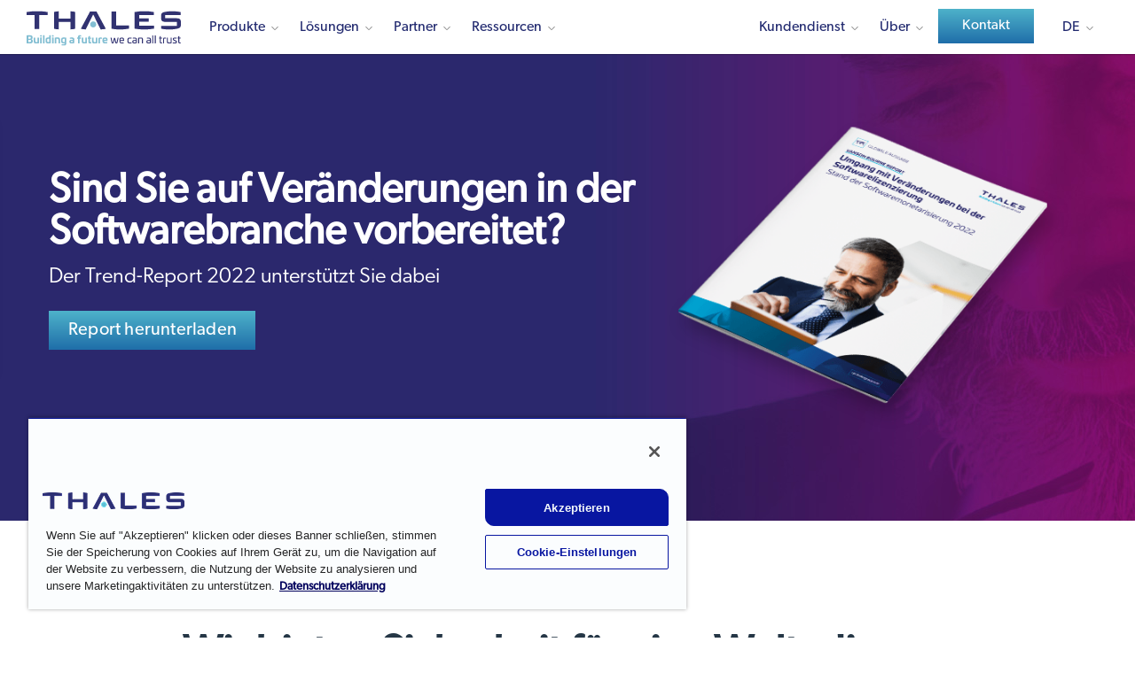

--- FILE ---
content_type: text/html; charset=UTF-8
request_url: https://cpl.thalesgroup.com/welanguage/block/28
body_size: 11141
content:
<!-- Header - German -->
<!-- 02-17-2025 GH -->
<!-- 12-16-2024 GH -->
<header class="fixed-top de">
<nav>
<style type="text/css">
.micro { font-size: 15px; margin: 0px 10px 5px; font-weight: 400; border-bottom: 1px solid #242a75; cursor: default;}
.right-part img {width: 265px;}
.btn-default::after {display: none;}
.subfix {margin-top:12px !important;}
.logo svg{width:100%;}
.fullwidth { width: 100% !important} 
.nolink {cursor: default;}
header nav .nav-wrap .main-nav > ul > li .sub-menu ul li .sub-menu-inner .left-part .detail-menu { max-height: unset;  height: 100% !important;}
header nav .nav-wrap .main-nav > ul > li.developers > a:after { background-image: none;}
header nav .nav-wrap .main-nav ul.right li.contact{ padding: 0px 0px 12px 0px; margin-top: -5px;}
header nav .nav-wrap .main-nav ul.right li.language-changer ul.language-dropdown{ top: 45px;}
header nav .nav-wrap .main-nav > ul.right li.search {margin: 0 0px 0 16px !important;}
@media (min-width: 1200px) {header .logo {margin-top:-3px;}}
@media (max-width: 1199px) and (min-width: 992px){header .logo {margin-top:0px;}}
@media (max-width: 991px) {ul.col-three, .col-seven { height: 100% !important;}}
@media (min-width: 992px) {ul.col-three { height: 480px;} .col-seven { min-height: 480px !important;} .solutions .col-seven { min-height: 600px !important;}}
@media only screen and (max-width : 991px) {
    body {padding-top: 61px;}
    .sectionheader {display:none;}
    .sub-menu {height: unset !important;}
    header nav .nav-wrap .main-nav ul.right li.contact {padding: 20px;}
}
</style>
<div class="container">
<div class="logo"><a href="/de"><img src="/sites/default/files/content/thales-logo-building-a-future-we-can-all-trust.svg" alt="Thales logo | Building a Future We Can All Trust" style="width:180px; height:40px;"></a></div>
<div class="secondary-nav">
<!-- <div class="search"><img alt="Search" src="/themes/thalesesecurity/templates/dist/images/search.svg" /></div> -->
<div class="hamburger">
<div>&nbsp;</div>

<div>&nbsp;</div>

<div>&nbsp;</div>
</div>
</div>

<div class="nav-wrap">
<div class="main-nav">
<ul class="left">
	<li class="inner-nav products"><a href="/de/products">Produkte</a>

	<div class="sub-menu fullwidth" style="height: 480px;">
	<ul class="col-three">
		<li><span>Produkte</span></li>
		<li class="overview"><a href="/de/products"><span>Produkte</span></a></li>
		<li class="has-menu inner-link"><a href="/de/data-protection"><span>Verschlüsselung</span></a>
		<div class="sub-menu-inner" style="left: 565px;">
		<div class="col-seven" style="width: 695px;">
		<ul class="left-part">
			<li class="sectionheader"><span>Verschlüsselung</span></li>
			<li class="overview"><a href="/de/data-protection"><span>Verschlüsselung</span></a></li>
			<li><a href="/de/encryption/data-discovery-and-classification">Data Discovery &amp; Classification</a></li>
			<li class="has-menu detail-link"><a href="/de/encryption"><span>Datenverschlüsselung</span></a>
			<div class="detail-menu" style="left: 305px; width: 390px;">
			<ul class="detail-list">
				<li class="sectionheader"><span>Datenverschlüsselung</span></li>
				<li class="overview"><a href="/de/encryption">Datenverschlüsselung</a></li>
				<li><a href="/de/encryption/data-security-platform">Data Security Platform</a></li>
				<li><a href="/de/encryption/transparent-encryption">Transparent Encryption</a></li>
				<li><a href="/de/encryption/ciphertrust-transparent-data-encryption-kubernetes">Verschlüsselung für Kubernetes</a></li>
				<li><a href="/de/encryption/ciphertrust-transparent-encryption-userspace">Verschlüsselung UserSpace</a></li>
				<li><a href="/de/encryption/application-data-protection">Application Data Protection</a></li>
				<li><a href="/de/encryption/tokenization">Tokenization</a></li>
				<li><a href="/de/encryption/ciphertrust-data-protection-gateway">Data Protection Gateway</a></li>
				<li><a href="/de/encryption/database-protection">Database Protection</a></li>
				<li><a href="/de/encryption/batch-data-transformation">Batch Data Transformation | Sichere statische Datenmaskierung</a></li>
				<li><a href="/de/encryption/intelligent-data-protection">Intelligenter Datenschutz</a></li>
				<li><a href="/de/encryption/selecting-right-encryption-approach">Wahl des richtigen Verschlüsselungsansatzes</a></li>
				<li><a href="/de/encryption/ciphertrust-ransomware-protection">Ransomware Protection</a></li>
			</ul>
			</div>
			</li>
			<li class="has-menu detail-link"><a href="/de/encryption/key-management"><span>Schlüsselverwaltung</span> </a>
			<div class="detail-menu" style="left: 305px; width: 390px;">
			<ul class="detail-list">
				<li class="sectionheader"><span>Schlüsselverwaltung</span></li>
				<li class="overview"><a href="/de/encryption/key-management">Schlüsselverwaltung</a></li>
				<li><a href="/de/encryption/ciphertrust-manager">CipherTrust Manager</a></li>
				<li><a href="/de/encryption/key-management/ciphertrust-cloud-key-manager">CipherTrust Cloud Key Manager</a></li>
				<li><a href="/de/encryption/key-management/cloud-key-management">Cloud Schlüsselverwaltung</a></li>
				<li><a href="/de/encryption/ciphertrust-platform-community-edition">CipherTrust-Plattform für DevOps</a></li>
			</ul>
			</div>
			</li>
			<li><a href="/de/encryption/ciphertrust-secrets-management">Secrets Management</a></li>
			<li class="has-menu detail-link"><a href="/de/encryption/hardware-security-modules"><span>Hardware-Sicherheitsmodule (HSMs)</span></a>
			<div class="detail-menu" style="left: 305px; width: 390px;">
			<ul class="detail-list">
				<li class="sectionheader"><span>Hardware-Sicherheitsmodule (HSMs)</span></li>
				<li class="overview"><a href="/de/encryption/hardware-security-modules">Hardware-Sicherheitsmodule (HSMs)</a></li>
				<li><a href="/de/encryption/hardware-security-modules/general-purpose-hsms">Allzweck-HSMs</a></li>
				<li><a href="/de/encryption/hardware-security-modules/payment-hsms">Zahlungs-HSMs</a></li>
				<li><a href="/de/encryption/data-protection-on-demand/services/luna-cloud-hsm-services">Cloud-HSM-Dienste</a></li>
			</ul>
			</div>
			</li>
			<li class="has-menu detail-link"><a href="/de/encryption/data-protection-on-demand"><span>Data Protection on Demand</span></a>
			<div class="detail-menu" style="left: 305px; width: 390px;">
			<ul class="detail-list">
				<li class="sectionheader"><span>Data Protection on Demand</span></li>
				<li class="overview"><a href="/de/encryption/data-protection-on-demand">Data Protection on Demand</a></li>
				<li><a href="/de/encryption/data-protection-on-demand/services">Services</a></li>
				<li><a href="/de/encryption/data-protection-on-demand/how-it-works">Funktionsweise</a></li>
				<li><a href="/de/encryption/data-protection-on-demand/cloud-managed-service-partners">Partners</a></li>
				<li><a href="/de/encryption/data-protection-on-demand/pricing">Cloud-Plattform-Preise</a></li>
				<li><a href="/de/encryption/data-protection-on-demand/marketplace">Jetzt registrieren</a></li>
			</ul>
			</div>
			</li>
			<li><a href="/de/encryption/data-in-motion">Verschlüsselung von Data in Motion</a></li>
			<li><a href="/de/encryption/data-at-rest/sure-drop">Sicheres Filesharing - SureDrop</a></li>
		</ul>

		<div class="right-part">
		<div class="image-wrap"><img alt="2024 Thales Data Threat Report - European Edition" src="/sites/default/files/content/analyst_research/cta/2024-thales-data-threat-report-euro-edition-cta.webp" /></div>

		<div class="h4">2024 Thales Data Threat Report - Europäische Ausgabe</div>
		<div class="h4">Neue Bedrohungen meistern und alte Herausforderungen überwinden</div>
		<p>In unserem umfassenden Jahresbericht erfahren Sie mehr über neue Technologien, ihre Auswirkungen auf die Sicherheit und die organisatorischen Veränderungen, die für den zukünftigen Erfolg erforderlich sind.</p>
		<a class="link" href="/euro-data-threat-report">Holen Sie sich noch heute Ihr Exemplar</a></div>
		</div>
		</div>
		</li>
		<li><a href="https://www.imperva.com/products/application-security/?utm_source=thalescpl&utm_medium=menu&utm_campaign=thales-imperva-together" target="_blank">Anwendungssicherheit</a>
		<div class="sub-menu-inner" style="left: 565px;">
		<div class="col-seven" style="width: 695px;">
		<ul class="left-part">
			<div class="h4">Sichern Sie das Wichtigste mit Thales und Imperva</div>

			<p>Anwendungen tragen zur digitalen Transformation bei, aber herkömmliche Sicherheitsansätze können mit dynamischen Umgebungen nicht Schritt halten. Erfahren Sie, wie wir Ihnen helfen können, Anwendungen und APIs überall zu schützen.</p>
			<a class="link" href="https://www.imperva.com/products/application-security/?utm_source=thalescpl&utm_medium=menu&utm_campaign=thales-imperva-together" target="_blank">Anwendungssicherheit erkunden</a>
		</ul>

		<div class="right-part">
		<div class="image-wrap"><img loading="lazy" alt="Thales and Imperva Have Joined Forces" height="150" src="/sites/default/files/content/top_nav/Thales-Imperva-combo-cta.webp" width="265" /></div>

		<div class="h4">Thales und Imperva bündeln ihre Kräfte</div>

		<p>Gemeinsam schaffen wir den weltweiten Marktführer im Bereich Cybersicherheit, schützen mehr Anwendungen, Daten und Identitäten als jedes andere Unternehmen und ermöglichen es Zehntausenden von Organisationen, täglich vertrauenswürdige digitale Dienste für Milliarden von Verbrauchern auf der ganzen Welt bereitzustellen.</p>
		<a class="link" href="/de/about-us/thales-imperva">Mehr erfahren</a></div>
		</div>
		</div>
		</li>

		<li class="has-menu inner-link"><a href="/de/access-management"><span>Identitäts- und Zugriffsverwaltung</span> </a>
		<div class="sub-menu-inner" style="left: 565px;">
		<div class="col-seven" style="width: 695px;">

		<ul class="left-part">
			<li class="sectionheader"><span>Identitäts- und Zugriffsverwaltung</span></li>
			<li class="has-menu detail-link"><a href="javascript:void(0)"><span>Identitätstypen</span> </a>
                <div class="detail-menu" style="left: 305px; width: 390px;">
                <ul class="detail-list">
                    <li class="sectionheader"><span>Identitätstypen</span></li>
                    <li class="overview"><a href="javascript:void(0)">Identitätstypen</a></li>
                    <li><a href="/de/access-management/customer-identity">Kundenidentität</a></li>
					<li><a href="/de/access-management/workforce-identity"><span>Mitarbeiteridentität</span></a></li>
					<li><a href="/de/access-management/b2b-identity">B2B-Identität</a></li>
					<li><a href="/de/access-management/gig-worker-identity">Gig-Worker-Identität</a></li>
                </ul>
                </div>
			</li>
			<li class="has-menu detail-link"><a href="javascript:void(0)"><span>Funktionen</span> </a>
                <div class="detail-menu" style="left: 305px; width: 390px;">
                <ul class="detail-list">
                    <li class="sectionheader"><span>Funktionen</span></li>
                    <li class="overview"><a href="javascript:void(0)">Funktionen</a></li>
                    <li><a href="/de/access-management/adaptive-access-control">Adaptive Zugriffskontrolle</a></li>
                    <li><a href="/de/access-management/byoi-social-login">BYOI & Social Login</a></li>
                    <li><a href="/de/access-management/consent-preference-management">Zustimmungs- und Präferenzverwaltung</a></li>
                    <li><a href="/de/access-management/delegated-user-management">Delegierte Benutzerverwaltung</a></li>
                    <li><a href="/de/access-management/externalized-authorization">Externalisierte Autorisierung</a></li>
                    <li><a href="/de/access-management/fraud-risk-management">Betrugs- und Risikomanagement</a></li>
					<li><a href="/de/access-management/identity-verification">Identitätsüberprüfung</a></li>
					<li><a href="/de/access-management/multi-factor-authentication">Multi-Faktor-Authentifizierung</a></li>
					<li><a href="/de/access-management/risk-based-authentication">Risikobasierte Authentifizierung</a></li>
                    <li><a href="/de/access-management/single-sign-on">Single Sign-On (SSO)</a></li>
					<li><a href="/de/access-management/strong-customer-authentication">Starke Kundenauthentifizierung</a></li>
                    <li><a href="/de/access-management/user-journey-orchestration">User Journey Orchestration</a></li>
				</ul>
			</div>
			</li>
			<li class="has-menu detail-link"><a href="javascript:void(0)"><span>Produkttypen</span></a>
			<div class="detail-menu" style="left: 305px; width: 390px;">
			<ul class="detail-list">
				<li class="sectionheader"><span>Produkttypen</span></li>
				<li class="overview"><a href="javascript:void(0)">Produkttypen</a></li>
	            <li><a href="/de/access-management/digital-banking">Digitales Banking</a></li>
				<li><a href="/access-management/eherkenning">eHerkenning</a></li>
				<li><a href="/de/access-management/authenticators/fido-devices">FIDO-Passschlüssel und -Geräte</a></li>
				<li><a href="/de/access-management/on-prem-authentication-management">On-Premise-Verwaltungsplattformen</a></li>
				<li><a href="/access-management/onewelcome-identity-platform">OneWelcome</a></li>
				<li><a href="/de/access-management/authenticators/one-time-password-otp">OTP-Authentifikatoren</a></li>
				<li><a href="/de/access-management/authenticators/mobilepass-otp-download">MobilePASS+</a></li>
				<li><a href="/de/access-management/authenticators/passwordless-authentication">Passwortlose Authentifizierung</a></li>
				<li><a href="/de/access-management/authenticators/pki-usb-authentication">PKI-USB-Token</a></li>
				<li><a href="/de/access-management/safenet-trusted-access">SafeNet Trusted Access</a></li>
				<li><a href="/de/access-management/authenticators/pki-smart-cards">Smartcards</a></li>
				<li><a href="/de/access-management/smart-card-readers">Smartcard-Lesegeräte</a></li>
				<li><a href="/de/access-management/authenticators/tokenless-authentication">Tokenlose Authentifizierung</a></li>
			</ul>
			</div>
			</li>
			<li><a href="https://www.brighttalk.com/webcast/2037/334449" target="_blank">STA Demo </a></li>
			<li><a href="/de/access-management/idaas-cloud-sso-free-trial"><span>STA unverbindlich testen</span></a></li>
        </ul>

		<div class="right-part">
		<div class="image-wrap"><img alt="Die wahren Kosten der starken Authentifizierung" src="/sites/default/files/content/top_nav/assessing-true-cost-of-strong-auth-de-wp-cta.jpg" /></div>

		<div class="h4">Die wahren Kosten der starken Authentifizierung</div>

		<p>Cloud-basierende Dienste werden zunehmend zu einem integralen Bestandteil des Unternehmens - eben weil sie die Kosten und den Management-Overhead verringern bei einer gleichzeitigen Verbesserung der Flexibilität.</p>
		<a class="link" href="/de/resources/access-management/true-cost-strong-authentication-white-paper">Jetzt Whitepaper lesen</a></div>
		</div>
		</div>
		</li>
		<li class="has-menu inner-link"><a href="/de/software-monetization"><span>Software-Monetarisierung</span></a>
		<div class="sub-menu-inner" style="left: 565px;">
		<div class="col-seven" style="width: 695px;">
		<ul class="left-part">
			<li class="sectionheader"><span>Software-Monetarisierung</span></li>
			<li class="overview"><a href="/de/software-monetization"><span>Software-Monetarisierung</span></a></li>
			<li><a href="/de/software-monetization/rights-management-system-rms">Sentinel Rights Management System (RMS)</a></li>
			<li><a href="/de/software-monetization/entitlement-management-solutions-ems">Sentinel Entitlement Management System (EMS)</a></li>
			<li><a href="/de/software-monetization/license-development-kit-ldk">Sentinel License Development Kit - LDK</a></li>
            <li><a href="/de/software-monetization/all-products/sentinel-sl">Softwarebasierter Kopierschutz - Sentinel SL und CL</a></li>
			<li><a href="/de/software-monetization/all-products">Alle Produkte</a></li>
		</ul>

		<div class="right-part">
		<div class="image-wrap"><img alt="Softwarelizenzierung von Anfang an richtig gemacht" src="/sites/default/files/content/top_nav/get-licensing-right-de-cta.jpg" /></div>

		<div class="h4">Softwarelizenzierung von Anfang an richtig gemacht</div>

		<p>Bei geschäftskritischen Operationen gibt es keinen Raum für Fehler. Erfahren Sie, wie Sentinel-Lösungen es einfach machen, die Softwarelizenzierung gleich beim ersten Mal richtig zu machen.</p>
		<a class="link" href="/resources/software-monetization/software-licensing-frost-sullivan-forecast-report">Jetzt Whitepaper lesen</a></div>
		</div>
		</div>
		</li>
	</ul>

	<div class="col-seven">
	<div class="left-part">
	<div class="h4">Wie wir helfen können</div>

	<p>Sie können sich auf Thales verlassen, wenn es darum geht, den Zugriff auf Ihre sensiblen Daten und Software zu schützen und zu sichern - egal wo sie erstellt, geteilt oder gespeichert werden.</p>
	</div>

	<div class="right-part">
	<div class="image-wrap" style="height: 130px;"><img alt="CPL Corporate Brochure" class="align-left" src="/sites/default/files/content/top_nav/cpl-thales-brochure-de-cta.jpg" /></div>

	<p style="margin: 0;">&nbsp;</p>

	<div class="h4">Ein weltweit führender Anbieter von Datensicherheit</div>

	<p>Die größten Unternehmen und angesehensten Marken weltweit verlassen sich auf Thales, um ihre sensiblen Daten zu schützen.</p>
	<a class="link" href="/de/resources/cloud-protection-licensing-brochure">Broschüre anfordern</a></div>
	</div>
	</div>
	</li>
	<li class="inner-nav solutions"><a href="/de/solutions">Lösungen</a>
	<div class="sub-menu fullwidth" style="height: 400px;">
	<ul class="col-three" style="height: 420px;">
		<li class="sectionheader"><span>Lösungen</span></li>
		<li class="overview"><a href="/de/solutions"><span>Lösungen</span></a></li>
		<li class="has-menu inner-link"><a href="/de/solutions#use_case"><span>Nach Anwendungsfall</span> </a>
		<div class="sub-menu-inner" style="left: 565px;">
		<div class="col-seven" style="width: 695px;">
		<ul class="left-part">
			<li class="sectionheader"><span>Nach Anwendungsfall</span></li>
			<li><a href="/de/encryption/5g-security">5G Sicherheit</a></li>
			<li class="has-menu detail-link"><a href="/de/access-management/network-access-control-solutions"><span>Zugriffs-Sicherheit </span></a>
			<div class="detail-menu" style="left: 305px; width: 390px;">
			<ul class="detail-list">
				<li class="sectionheader"><span>Zugriffs-Sicherheit</span></li>
				<li class="overview"><a href="/de/access-management/network-access-control-solutions">Zugriffs-Sicherheit</a></li>
				<li><a href="/de/access-management/secure-remote-access-solutions">Sicherer Fernzugriff</a></li>
				<li><a href="/de/access-management/vpn-security-authentication">Sicherer VPN-Zugriff</a></li>
				<li><a href="/de/access-management/saas-security-cloud-access-control">Sicherer Cloud-Zugriff</a></li>
				<li><a href="/de/access-management/secure-access-to-vdi-solutions">VDI-Sicherheit</a></li>
				<li><a href="/de/access-management/two-factor-authentication-2fa">Zwei-Faktor-Authentifizierung - 2FA </a></li>
				<li><a href="/de/multi-factor-authentication/two-factor-authentication-2fa/web-based-applications-single-sign-on-solutions">Web- und Cloud-SSO</a></li>
				<li><a href="/de/data-protection/digital-transformation">Physische und logische Zugriffskontrolle </a></li>
				<li><a href="/de/access-management/cyber-insurance-mfa-requirement">MFA für Cyber-Versicherung</a></li>
			</ul>
			</div>
			</li>
			<li><a href="/de/encryption/blockchain">Blockchain </a></li>
			<li class="has-menu detail-link"><a href="/de/cloud-security"><span>Cloud-Sicherheit</span></a>
			<div class="detail-menu" style="left: 305px; width: 390px;">
			<ul class="detail-list">
				<li class="sectionheader"><span>Cloud-Sicherheit</span></li>
				<li class="overview"><a href="/de/cloud-security">Cloud-Sicherheit</a></li>
				<li><a href="/de/encryption/amazon-web-services-aws">Amazon Web Services</a></li>
				<li><a href="/de/encryption/bring-your-own-encryption">Bring Your Own Encryption (BYOE)</a></li>
				<li><a href="/de/encryption/cloud-data-encryption">Cloud-Datenverschlüsselung</a></li>
				<li><a href="/de/access-management/cloud-sso">Cloud SSO</a></li>
				<li><a href="/de/cloud-security/google-cloud-platform">Google Cloud</a></li>
				<li><a href="/de/encryption/hardware-security-modules/hybrid-hsms">Luna-HSM: Hybride, On-Premises- und Cloud-HSM</a></li>
				<li><a href="/de/encryption/microsoft-azure">Microsoft Azure</a></li>
				<li><a href="/de/cloud-security/encryption/double-key-encryption">Microsoft-Doppelschlüsselverschlüsselung (DKE)</a></li>
				<li><a href="/de/cloud-security/enterprise-users">Multi-Cloud-Sicherheit</a></li>
				<li><a href="/de/cloud-security/oracle-oci-key-management">Oracle Cloud Infrastructure</a></li>
			 	<li><a href="/de/cloud-security/your-data-their-cloud">Ihre Daten deren Cloud</a></li>
			</ul>
			</div>
			</li>
			<li class="has-menu detail-link"><a href="/de/encryption/data-security-and-encryption"><span>Datensicherheit und Verschlüsselung</span></a>
			<div class="detail-menu" style="left: 305px; width: 390px;">
			<ul class="detail-list">
				<li class="sectionheader"><span>Datensicherheit und Verschlüsselung</span></li>
				<li class="overview"><a href="/de/encryption/data-security-and-encryption">Datensicherheit und Verschlüsselung</a></li>
				<li><a href="/de/encryption/advanced-persistent-threats-apts">Advanced Persistent Threats </a></li>
				<li><a href="/de/encryption/big-data-security-solutions">Big-Data-Sicherheit</a></li>
				<li><a href="/de/encryption/database-security">Datenbanksicherheit | Datenbankverschlüsselung</a></li>
				<li><a href="/de/encryption/docker-security">Docker-Verschlüsselung</a></li>
				<li><a href="/de/encryption/ciphertrust-transparent-data-encryption-kubernetes">Encryption for Kubernetes</a></li>
				<li><a href="/de/encryption/ciphertrust-transparent-encryption-userspace">Encryption UserSpace</a></li>
				<li><a href="/de/encryption/database-security/mongodb-encryption">MongoDB-Verschlüsselung</a></li>
				<li><a href="/de/encryption/database-security/sql-mssql-encryption">SQL-Verschlüsselung | MSSQL-Verschlüsselung</a></li>
				<li><a href="/de/encryption/database-security/nosql-encryption">NoSQL-Verschlüsselung</a></li>
				<li><a href="/de/encryption/database-security/oracle-database-encryption">Oracle-Datenbankverschlüsselung</a></li>
				<li><a href="/de/encryption/database-security/postgresql-database-encryption">PostgreSQL-Datenbank Verschlüsselung</a></li>
				<li><a href="/de/encryption/sap-data-security">SAP Datensicherheit</a></li>
				<li><a href="/de/encryption/database-security/unstructured-data-protection">Schutz unstrukturierter Dateien</a></li>
				<li><a href="/de/encryption/database-security/tde-key-management">TDE-Schlüsselverwaltung</a></li>
				<li><a href="/de/encryption/virtual-environment-security">Datenschutz für virtuelle Umgebungen</a></li>
			</ul>
			</div>
			</li>
			<li><a href="/de/data-protection/digital-transformation">Digitale Transformation</a></li>
			<li class="has-menu detail-link"><a href="/de/industry/iot-security"><span>IoT-Sicherheit</span></a>
			<div class="detail-menu" style="left: 305px; width: 390px;">
			<ul class="detail-list">
				<li class="sectionheader"><span>IoT-Sicherheit</span></li>
				<li class="overview"><a href="/de/industry/iot-security">IoT-Sicherheit</a></li>
				<li><a href="/de/encryption/iot/smart-grid-security">Smart Grid-Sicherheit</a></li>
				<li><a href="/de/iot/connected-cars">IoT Vernetztes Auto</a></li>
				<li><a href="/de/iot/secure-manufacturing">IoT Sichere Fertigung</a></li>
				<li><a href="/de/data-protection/healthcare-data-security-solutions">IoT Gesundheitswesen</a></li>
			</ul>
			</div>
			</li>
			<li class="has-menu detail-link"><a href="/de/encryption/transaction-payment-security"><span>Zahlung &amp; Transaktionen</span></a>
			<div class="detail-menu" style="left: 305px; width: 390px;">
			<ul class="detail-list">
				<li class="sectionheader"><span>Zahlung &amp; Transaktionen</span></li>
				<li class="overview"><a href="/de/encryption/transaction-payment-security">Zahlung &amp; Transaktionen</a></li>
				<li><a href="/de/encryption/secure-payments">Zahlung &amp; Transaktionen</a></li>
				<li><a href="/de/encryption/point-to-point-encryption-p2pe">Punkt-zu-Punkt-Verschlüsselung (P2PE)</a></li>
				<li><a href="/de/data-protection/secure-digital-signatures">Signieren von Dokumenten</a></li>
				<li><a href="/de/encryption/emv-and-payment-card-issuance">EMV &amp; Zahlungskartenausstellung</a></li>
				<li><a href="/de/encryption/host-card-emulation">Host-Karte Emulation</a></li>
				<li><a href="/de/encryption/mobile-card-payments">Zahlungen mit Mobilkarten</a></li>
				<li><a href="/de/encryption/mpos">mPOS </a></li>
				<li><a href="/de/encryption/payment-processing">Zahlungsabwicklung</a></li>
				<li><a href="/de/encryption/credit-card-pin-management">Sichere Kreditkarten- und PIN-Verwaltung</a></li>
			</ul>
			</div>
			</li>
			<li class="has-menu detail-link"><a href="/de/data-protection/pki-credential-management"><span>Verwaltung von PKI-Credentials</span> </a>
			<div class="detail-menu" style="left: 305px; width: 390px;">
			<ul class="detail-list">
				<li class="sectionheader"><span>Verwaltung von PKI-Credentials</span></li>
				<li class="overview"><a href="/de/data-protection/pki-credential-management">Verwaltung von PKI-Credentials</a></li>
				<li><a href="/de/access-management/security-applications/authentication-client-token-management"><span>PKI-Middleware</span> </a></li>
				<li><a href="/de/data-protection/pki-security-solutions">PKI-Sicherheit</a></li>
				<li><a href="/de/access-management/email-encryption">E-Mail-Verschlüsselung</a></li>
			</ul>
			</div>
			</li>
			<li class="has-menu detail-link"><a href="/data-protection/pki-security-solutions"><span>PKI-Sicherheitslösungen</span> </a>
			<div class="detail-menu" style="left: 305px; width: 390px;">
			<ul class="detail-list">
				<li class="sectionheader"><span>PKI-Sicherheitslösungen</span></li>
				<li class="overview"><a href="/de/data-protection/pki-credential-management">PKI-Sicherheitslösungen</a></li>
				<li><a href="/de/encryption/tls-ssl-security-certificate">TLS / SSL-Schlüsselsicherheit</a></li>
				<li><a href="/de/data-protection/secure-digital-signatures/code-signing">Codesignaturen</a></li>
				<li><a href="/de/data-protection/secure-digital-signatures">Sichere digitale Signaturen</a></li>
				<li><a href="/de/data-protection/secure-digital-signatures/electronic-invoicing">Elektronische Rechnungsstellung</a></li>
				<li><a href="/data-protection/secure-digital-signatures/dns-security-dnssec">DNS Security</a></li>
				<li><a href="/de/access-management/email-encryption">E-Mail-Verschlüsselung</a></li>
			</ul>
			</div>
			</li>
			<li class="has-menu detail-link"><a href="/de/encryption/post-quantum-crypto-agility"><span>Quantum</span></a>
			<div class="detail-menu" style="left: 305px; width: 390px;">
			<ul class="detail-list">
				<li class="sectionheader"><span>Quantum</span></li>
				<li class="overview"><a href="/de/encryption/post-quantum-crypto-agility">Quantum</a></li>
				<li><a href="/de/encryption/post-quantum-crypto-agility-tool">Post-Quantum Crypto Agility Tool</a></li>
			</ul>
			</div>
			</li>
			<li><a href="/de/encryption/ransomware-solutions">Ransomware-Lösungen</a></li>
			<li><a href="/de/cloud-security/remote-workforce-challenges">Remote Workforces Challenges</a></li>
			<li class="has-menu detail-link"><a href="/de/software-monetization"><span>Sentinel Monetarisierung</span></a>
			<div class="detail-menu" style="left: 305px; width: 390px;">
			<ul class="detail-list">
				<li class="sectionheader"><span>Sentinel Monetarisierung</span></li>
				<li class="overview"><a href="/de/software-monetization">Sentinel Monetarisierung</a></li>
				<li><a href="/de/software-monetization/capture-revenue-opportunities">Generieren Sie Umsatzchancen</a></li>
				<li><a href="/de/software-monetization/improve-operational-efficiency">Steigern Sie die betriebliche Effizienz</a></li>
				<li><a href="/de/software-monetization/increase-customer-satisfaction">Verbessern Sie die Kundenzufriedenheit</a></li>
				<li><a href="/de/software-monetization/gain-business-insights">Gewinnen Sie Business Insights</a></li>
				<li><a href="/de/software-monetization/rights-management-system-rms">Sentinel Rights Management System (RMS)</a></li>
				<li><a href="/de/software-monetization/entitlement-management-solutions-ems">Sentinel Entitlement Management System (EMS)</a></li>
				<li><a href="/de/software-monetization/license-development-kit-ldk">Sentinel License Development Kit - LDK</a></li>
			</ul>
			</div>
			</li>
			<li><a href="/de/cloud-security/zero-trust">Zero-Trust-Sicherheit</a></li>
		</ul>

		<div class="right-part">
		<div class="image-wrap"><img alt="Authentifizierung ohne Passwort" src="/sites/default/files/content/top_nav/passwordless-authentication-wp-de-tn.jpg" /></div>

		<div class="h4">Authentifizierung ohne Passwort</div>

		<p>Passwörter gehören zu den ältesten Sicherheitstools in der Welt der Software und des Internets. Heutzutage können sie Unternehmen jedoch aus verschiedenen Gründen nicht genug Sicherheit bieten.</p>
		<a class="link" href="/de/resources/access-management/passwordless-authentication-white-paper">Jetzt Whitepaper lesen</a></div>
		</div>
		</div>
		</li>
		<li class="has-menu inner-link"><a href="/de/solutions#industry"><span>Nach Branchen</span></a>
		<div class="sub-menu-inner" style="left: 565px;">
		<div class="col-seven" style="width: 695px;">
		<ul class="left-part">
			<li class="sectionheader"><span>Nach Branchen</span></li>
			<li><a href="/de/industry/connected-car-protection">Automobil </a></li>
			<li><a href="/de/industry/critical-infrastructure-data-security">Kritische Infrastruktur</a></li>   
			<li><a href="/de/industry/education-solutions">Bildung</a></li>
			<li><a href="/de/industry/government/federal-government-cyber-security">Bundesregierung</a></li>
			<li><a href="/de/industry/financial-data-security">Finanzdienstleistungen</a></li>
			<li><a href="/de/industry/government-data-security">Regierung</a></li>
			<li><a href="/de/industry/healthcare-data-security-solutions">Gesundheitswesen</a></li>
			<li><a href="/de/industry/insurance-provider-data-security">Versicherer</a></li>
			<li><a href="/de/industry/manufacturing-data-security">Fertigung und Industrie</a></li>
			<li><a href="/de/industry/media-and-entertainment-data-security">Medien und Unterhaltung</a></li>
			<li><a href="/de/industry/retail-data-security">Handel </a></li>
			<li><a href="/de/industry/cloud-saas-provider-solutions">SaaS-Anbieter und Verbraucher</a></li>
			<li><a href="/de/industry/government/state-local-government-data-security">Staatliche und lokale Regierung</a></li>
			<li><a href="/de/industry/telecom-data-security-solutions">Telecommunications</a></li>
		</ul>

		<div class="right-part">
		<div class="image-wrap"><img alt="Authentifizierung ohne Passwort" src="/sites/default/files/content/top_nav/passwordless-authentication-wp-de-tn.jpg" /></div>

		<div class="h4">Authentifizierung ohne Passwort</div>

		<p>Passwörter gehören zu den ältesten Sicherheitstools in der Welt der Software und des Internets. Heutzutage können sie Unternehmen jedoch aus verschiedenen Gründen nicht genug Sicherheit bieten.</p>
		<a class="link" href="/de/resources/access-management/passwordless-authentication-white-paper">Jetzt Whitepaper lesen</a></div>
		</div>
		</div>
		</li>
		<li class="has-menu inner-link"><a href="/de/solutions#compliance"><span>Nach Vorgaben</span></a>
		<div class="sub-menu-inner" style="left: 565px;">
		<div class="col-seven" style="width: 695px;">
		<ul class="left-part">
			<li class="sectionheader"><span>Nach Vorgaben</span></li>
			<li class="has-menu detail-link"><a href="/de/solutions#compliance"><span>Global</span></a>
			<div class="detail-menu" style="left: 305px; width: 390px;">
			<ul class="detail-list">
				<li class="sectionheader"><span>Global</span></li>
				<li><a href="/de/compliance/basel-compliance-solutions">Lösungen für die Einhaltung von Basel II</a></li>
				<li><a href="/de/compliance/data-breach-notifications-laws">Gesetze zur Benachrichtigung über Datenschutzverletzungen</a></li>
				<li><a href="/de/compliance/data-residency">Data Residency</a></li>
				<li><a href="/de/compliance/gdpr-compliance">GDPR </a></li>
				<li><a href="/de/compliance/iso-277992016-compliance">ISO 27799:2016 Compliance</a></li>
				<li><a href="/de/compliance/solutions-for-iso-iec-27001-2022-compliance">ISO/IEC 27001:2022 Compliance </a></li>
				<li><a href="/de/compliance/isoiec-270022013-compliance">ISO/IEC 27002:2013 Compliance</a></li>
				<li><a href="/de/compliance/pci-dss-compliance">PCI DSS </a></li>
				<li><a href="/de/compliance/pci-hsm">PCI HSM </a></li>
				<li><a href="/de/compliance/swift-csc-compliance">Swift CSC </a></li>
				<li><a href="/de/compliance/fips-common-criteria-validations">Validierungen und Zertifizierungen</a></li>
			</ul>
			</div>
			</li>
			<li class="has-menu detail-link"><a href="/de/solutions#compliance"><span>Amerika</span> </a>
			<div class="detail-menu" style="left: 305px; width: 390px;">
			<ul class="detail-list">
				<li class="sectionheader"><span>Amerika</span></li>
				<li><a href="/de/compliance/americas/brazil-general-data-protection-law">Brasilien - LGPD</a></li>
				<li><a href="/de/compliance/americas/california-consumer-privacy-act-compliance-solutions-ccpa-compliance">CCPA (California Consumer Privacy Act)</a></li>
				<li><a href="/de/compliance/cjis-compliance">CJIS </a></li>
				<li><a href="/de/compliance/epcs-dea-fda-compliance">FDA/DEA - EPCS </a></li>
				<li><a href="/de/compliance/americas/nist-800-53-fedramp/fedramp">FedRamp </a></li>
				<li><a href="/de/compliance/americas/nist-800-53-fedramp/fisma">FISMA </a></li>
				<li><a href="/de/compliance/americas/nist-800-53-fedramp/fips-199-and-fips-200">FIPS 199 and FIPS 200 </a></li>
				<li><a href="/de/compliance/americas/fips-140-2">FIPS 140-2 </a></li>
				<li><a href="/de/compliance/fips-140-3">FIPS 140-3 </a></li>
				<li><a href="/de/compliance/glba-compliance">GLBA </a></li>
				<li><a href="/de/compliance/hipaa-hitech-compliance">HIPAA </a></li>
				<li><a href="/de/compliance/americas/mexico-data-protection-law">Mexico - Data Protection Law </a></li>
				<li><a href="/de/compliance/americas/naic-insurance-data-security-model-law-compliance">NAIC Insurance Data Security Model Law Compliance</a></li>
				<li><a href="/de/compliance/new-york-cybersecurity-regulation">New York State Cybersecurity Requirements for Financial Services Companies Compliance</a></li>
				<li><a href="/de/compliance/americas/nist-800-53-fedramp/nist-800-53-revision-4">NIST 800-53, Revision 4</a></li>
				<li><a href="/de/compliance/credit-union-compliance-ncua">NCUA Regulatory Compliance</a></li>
				<li><a href="/de/compliance/americas/pipeda-compliance">PIPEDA Compliance </a></li>
				<li><a href="/de/compliance/sox-compliance-sarbanes-oxley">SOX </a></li>
				<li><a href="/de/compliance/americas/secure-telephone-identity-revisited-stir-shaken">STIR/SHAKEN</a></li>
			</ul>
			</div>
			</li>
			<li class="has-menu detail-link"><a href="/de/solutions#compliance"><span>EMEA </span></a>
			<div class="detail-menu" style="left: 305px; width: 390px;">
			<ul class="detail-list">
				<li class="sectionheader"><span>EMEA</span></li>
				<li><a href="/de/compliance/emea/defcon-658">DEFCON 658 </a></li>
				<li><a href="/de/compliance/emea/data-security-compliance-dora-resilience-act">DORA</a></li>
				<li><a href="/de/compliance/emea/saudi-arabia-essential-cybersecurity-controls-ecc">ECC</a></li>
				<li><a href="/de/compliance/eidas">eIDAS</a></li>
				<li><a href="/de/compliance/gdpr-compliance">GDPR </a></li>
				<li><a href="/de/compliance/emea/nis2-directive-goal-enhance-cybersecurity-across-the-eu">NIS2</a></li>
				<li><a href="/de/compliance/emea/schrems-ii">Schrems II</a></li>
				<li><a href="/de/compliance/emea/psd2">PSD2 </a></li>
				<li><a href="/de/compliance/emea/south-africa-popi-act">South Africa POPI Act </a></li>
			</ul>
			</div>
			</li>
			<li class="has-menu detail-link"><a href="/de/solutions#compliance"><span>APAC </span></a>
			<div class="detail-menu" style="left: 305px; width: 390px;">
			<ul class="detail-list">
				<li class="sectionheader"><span>APAC</span></li>
				<li><a href="/de/compliance/apac/data-security-compliance-asic-market">Australia ASIC Market Integrity Rules</a></li>
				<li><a href="/de/compliance/apac/australia-cps-234-information-security">Australia APRA CPS234</a></li>
				<li><a href="/de/compliance/privacy-act-australia">Australia Privacy Amendment</a></li>
				<li><a href="/de/compliance/apac/bangladesh-data-security-compliance-guideline-ict-security">Bangladesh ICT Security Guideline</a></li>
				<li><a href="/de/compliance/apac/personal-information-security-specification-cybersecurity-law-in-china">Sicherheitsspezifikation für persönliche Informationen in China</a></li>
				<li><a href="/de/compliance/apac/complying-with-hkma-digital-asset-guidelines">Hong Kong Digital Assets Guidelines</a></li>
				<li><a href="/de/compliance/apac/hk-cloud-computing-security-guide">Hong Kong Practice Guide for Cloud Computing Security</a></li>
				<li><a href="/de/compliance/apac/secure-tertiary-data-backup-guideline-hong-kong-compliance">Hong Kong Secure Tertiary Data Backup (STDB) Guideline</a></li>
				<li><a href="/de/compliance/apac/virtual-asset-trading-platforms-operators">Hong Kong Virtual Asset Trading Platforms (VATPs) Operators Guidelines</a></li>
				<li><a href="/de/compliance/apac/india-cscrf-sebi-cybersecurity-compliance">India CSCRF by SEBI</a></li>
				<li><a href="/de/compliance/apac/india-digital-personal-data-protection-act">India Digital Personal Data Protection Act</a></li>
				<li><a href="/de/compliance/apac/framework-sebi-adoption-cloud-services">India Framework for Adoption of Cloud Services by SEBI</a></li>
				<li><a href="/de/compliance/apac/data-security-compliance-for-indian-insurance-industry">India IRDAI ICS Guidelines</a></li>
				<li><a href="/de/compliance/apac/data-security-compliance-it-outsourcing-india">India RBI Outsourcing of IT Services Directions</a></li>
				<li><a href="/de/compliance/apac/indonesia-personal-data-protection-law">Indonesia Personal Data Protection Law</a></li>
				<li><a href="/de/compliance/apac/data-security-compliance-japan-act-on-protection-of-personal-information">Japan Act on Protection of Personal Information</a></li>
				<li><a href="/de/compliance/apac/japan-my-number">Japan My Number Compliance</a></li>
				<li><a href="/de/compliance/j-sox-compliance">J-Sox</a></li>
				<li><a href="/de/compliance/apac/korea-personal-information-information-security-management-system-compliance">Korea Personal Information and Information Security Management System (ISMS-P)</a></li>
				<li><a href="/de/compliance/apac/monetary-authority-of-singapore-guidance">Monetary Authority of Singapore</a></li>
				<li><a href="/de/compliance/data-privacy-act-philippines">Philippines Data Privacy Act of 2012</a></li>
				<li><a href="/de/compliance/apac/data-security-compliance-npc-circular-2023-06">Philippines NPC Circular 2023-06</a></li>
				<li><a href="/de/compliance/apac/malaysia-bnm-risk-management-in-technology-rmit-policy">Risk Management in Technology (RMiT) Policy</a></li>
				<li><a href="/de/compliance/apac/singapore-mas-advisory-on-quantum">Singapore MAS Advisory On Quantum</a></li>
				<li><a href="/de/compliance/apac/recommendations-for-public-sector-data-security-singapore">Singapore Public Sector Data Security </a></li>
				<li><a href="/de/compliance/apac/singapore-ccop-2-critical-information-infrastructure">Singapore CCoP2.0</a></li>
				<li><a href="/de/compliance/apac/south-koreas-pipa">South Korea's PIPA</a></li>
				<li><a href="/de/compliance/apac/uidais-aadhaar-number-regulation-compliance">UIDAI's Aadhaar Number Regulation Compliance</a></li>
				<li><a href="/de/compliance/apac/data-security-compliance-vietnam-pdpd">Vietnam Personal Data Protection Decree</a></li>
			</ul>
			</div>
			</li>
		</ul>

		<div class="right-part">
		<div class="image-wrap left-align"><img alt="Data Breach Notifications Map" height="150" src="/sites/default/files/content/top_nav/cta-compliance-map-global.png" width="265" /></div>

		<div class="h4">Schützen Sie Ihr Unternehmen vor der Anzeigepflicht bei Verstößen gegen die Datensicherheit.</div>

		<p>Die Gesetze zur Offenlegung von Datenschutzverletzungen variieren je nach Gerichtsbarkeit, enthalten jedoch fast überall eine "Safe Harbor" -Klausel.</p>
		<a class="link" href="/de/solutions#compliance">ERFAHREN SIE MEHRE</a></div>
		</div>
		</div>
		</li>
	</ul>

	<div class="col-seven">
	<div class="left-part">
	<div class="h4">Lösungen zum Schutz Ihrer digitalen Transformation.</div>

	<p>Unabhängig davon, ob es um die Sicherung der Cloud, die Erfüllung von Compliance-Anforderungen oder den Schutz von Software für das Internet der Dinge geht, verlassen sich Unternehmen weltweit auf Thales, um ihre digitale Transformation voran zu treiben.</p>
	</div>

	<div class="right-part">
	<div class="image-wrap" style="height: 130px;"><img alt="CPL Corporate Brochure" class="align-left" src="/sites/default/files/content/top_nav/cpl-thales-brochure-de-cta.jpg" /></div>

	<p style="margin: 0;">&nbsp;</p>

	<div class="h4">Ein weltweit führender Anbieter von Datensicherheit</div>

	<p>Die größten Unternehmen und angesehensten Marken weltweit verlassen sich auf Thales, um ihre sensiblen Daten zu schützen.</p>
	<a class="link" href="/de/resources/cloud-protection-licensing-brochure">Broschüre anfordern</a></div>
	</div>
	</div>
	</li>
	<li class="inner-nav partners"><a href="/de/partners/overview">Partner</a>
	<div class="sub-menu">
	<ul class="col-three">
		<li class="sectionheader"><span>Partner</span></li>
		<li><a href="/de/partners/overview"><span>Partnerübersicht</span></a></li>
		<li><a href="/de/partners/partner-search"><span>Einen Partner finden</span></a></li>
		<li><a href="/de/partners/contact-us"><span>Kontakt</span></a></li>
	</ul>

	<div class="col-seven">
	<div class="left-part">
	<div class="h4">Thales Accelerate Partner-Netzwerk</div>

	<p>Das Thales Partner Ecosystem umfasst mehrere Programme, die die Arbeit unserer Partner anerkennen und honorieren und sie dabei unterstützen, Umsätze zu erhöhen und sich am Markt zu differenzieren. Bieten Sie Ihren Kunden einen Mehrwert mit den branchenführenden Lösungen von Thales. Informieren Sie sich hier, welches Programm am besten zu Ihnen passt.</p>
	<a class="link" href="#" style="display:none;">READ MORE</a></div>

	<div class="right-part">
	<div class="image-wrap left-align"><img alt="Thales Accelerate Partner Network" src="/sites/default/files/content/brochures/field_image/2020-03/topnav-cta-partners.png" /></div>

	<p>Das Thales Accelerate Partner Network bietet die Fähigkeiten und das Fachwissen, die erforderlich sind, um Ergebnisse zu beschleunigen und Geschäfte mit Thales-Technologien zu sichern.</p>
	<a class="link" href="/resources/partners/accelerate-partner-network-value-proposition-brochure">Holen Sie sich die Broschüre</a></div>
	</div>
	</div>
	</li>
	<li class="inner-nav resources"><a href="/de/resources?language=de">Ressourcen</a>
	<div class="sub-menu">
	<ul class="col-three">
		<li><span>Ressourcen</span></li>
		<li class="overview"><a href="/de/resources?language=de"><span>Ressourcen</span></a></li>
		<li><a href="/de/resources?content=research_reports_white_papers&language=de"><span>Whitepaper</span></a></li>
		<li><a href="/de/resources?content=ebooks&language=de"><span>eBooks</span></a></li>
		<li><a href="/de/resources?content=case_studies&language=de"><span>Fallstudien</span></a></li>
		<li><a href="/de/resources?content=infographics&language=de"><span>Infografiken</span></a></li>
		<li><a href="/de/resources?content=videos&language=de"><span>Videos</span></a></li>
		<li><a href="/de/resources/webinars"><span>Webinare</span></a></li>
		<li><a href="/blog"><span>Blogs</span></a></li>
		<li><a href="/podcasts/data-security-sessions"><span>Podcasts</span></a></li>
		<li><a href="/video-series/talking-trust"><span>TalkingTrust Video Series</span></a></li>
	</ul>

	<div class="col-seven">
	<div class="left-part">
	<div class="h4">Entdecken Sie die umfassenden Ressourcen von Thales mit Best Practices für Cloud-Anwendungen, Schutz und Lizenzierung.</div>
	</div>

	<div class="right-part">
	<div class="image-wrap"><img alt="2021 Thales Data Threat Report - Europäische Ausgabe" src="/sites/default/files/content/top_nav/2021-data-threat-report-emea-edition-de-cta.jpg" /></div>

	<div class="h4">2021 Thales Data Threat Report - Europäische Ausgabe</div>

	<p>Die europäische Ausgabe des Thales Data Threat Report 2021 untersuchteiner breit angelegten Befragung von Sicherheitsexperten und Führungskräften, die sich mit verschiedenen Themen von COVID-19 über Homeoffice-Strategien bis hin zu Quantencomputing befasst.</p>
	<a class="link" href="/de/resources/encryption/2021/euro-data-threat-report">Holen Sie sich den Bericht</a></div>
	</div>
	</div>
	</li>
</ul>

<ul class="right"><!--	<li class="search"><a href="#"><img alt="Search" src="/themes/thalesesecurity/templates/dist/images/search.svg" /> Suche</a></li> -->
	<li class="inner-nav support"><a href="/de/customer-support">Kundendienst</a>

	<div class="sub-menu">
	<ul class="col-three" style="height: 400px;">
		<li class="overview"><a href="/de/customer-support">Kundendienst</a></li>
		<li class="has-menu inner-link"><a class="nolink" href="javascript:void(0)"><span>Software-Lizenzierung</span></a>
		<div class="sub-menu-inner" style="left: 565px;">
		<ul class="detail-list">
			<li><a href="/de/software-monetization/sentinel-drivers">Sentinel Treiber &amp; Downloads</a></li>
			<li><a href="https://gemalto.service-now.com/csm?id=kb_article_view&sys_kb_id=5c18186b478aa950128dca72e36d4391&sysparm_article=KB0027106" target="_blank">Sentinel Sicherheitsupdate</a></li>
			<li><a href="https://supportportal.thalesgroup.com/csm?id=kb_article_view&amp;sys_kb_id=fe4a46a5dbcf8010d6b31f3b4b9619a5&amp;sysparm_article=KB0021013" target="_blank">Produktankündigungen / Training</a></li>
		</ul>
		</div>
		</li>
		<li class="has-menu inner-link"><a class="nolink" href="javascript:void(0)"><span>Kunden</span></a>
		<div class="sub-menu-inner" style="left: 565px;">
		<ul class="detail-list">
			<li><a href="https://supportportal.thalesgroup.com/" target="_blank">Produktaktivierung / Kundendienst</a></li>
		</ul>
		</div>
		</li>
		<li class="has-menu inner-link"><a class="nolink" href="javascript:void(0)"><span>Datensicherheit</span></a>
		<div class="sub-menu-inner" style="left: 565px;">
		<ul class="detail-list">
			<li><a href="https://gemalto.service-now.com/csm?id=kb_article_view&sys_kb_id=5c18186b478aa950128dca72e36d4391&sysparm_article=KB0027106" target="_blank">Security Updates</a></li>
			<li><a href="https://data-protection-updates.gemalto.com/" target="_blank">Produktankündigungen</a></li>
			<li><a href="/de/services/training-services">Schulungsleistungen</a></li>
			<li><a href="/technical-training-calendar"><span>Kalender: Technische Trainings</span></a></li>
			<li><a href="/de/support/professional-services"><span>Professional Services</span></a></li>
		</ul>
		</div>
		</li>
	</ul>
	</div>
	</li>
	<li class="inner-nav about"><a href="/de/about-us">Über</a>
	<div class="sub-menu">
	<ul class="col-three">
		<li class="overview"><a href="/de/about-us">Über</a></li>
		<li><a href="/de/leadership">Leitung</a></li>
		<li><a href="/about-us/newsroom">Presse</a></li>
		<li><a href="/about-us/in-the-news">News Coverage</a></li>
		<li><a href="/events">Veranstaltungen</a></li>
		<li><a href="/de/customers">Kunden</a></li>
		<li><a href="/de/industry-associations-and-standards-organizations">Branchenverbände und Normungsorganisationen</a></li>
	</ul>
	</div>
	</li>
	<li class="inner-nav contact"><a class="btn-default" href="javascript:void(0)" style="text-transform: initial; font-size: 16px !important;">Kontakt</a>
	<div class="sub-menu subfix">
	<ul class="col-three">
		<li><a href="/de/encryption/contact-us">Den Bereich Verschlüsselung kontaktieren</a></li>
		<li><a href="/de/access-management/contact-us">Den Bereich Access Management kontaktieren</a></li>
		<li><a href="/de/software-monetization/contact-us">Den Bereich Software-Monetarisierung kontaktieren</a></li>
	</ul>
	</div>
	</li>
	<li class="language-changer"><span class="title">DE</span>
	<div class="dropdown-group">
	<ul class="language-dropdown" style="text-align: center;">
		<li><a href="/" hreflang="en">English (US)</a></li>
		<li><a href="/en-gb" hreflang="en-gb">English (GB)</a></li>
		<li><a href="/fr" hreflang="fr">Français</a></li>
		<li><a href="/it" hreflang="it">Italiano</a></li>
		<li><a href="/es" hreflang="es">Español</a></li>
		<li><a href="/pt-pt" hreflang="pt-pt">Português</a></li>
		<li><a href="/ja" hreflang="ja">日本語</a></li>
		<li><a href="/ko" hreflang="ko">한국어</a></li>
	</ul>

	<ul class="language-dropdown lite-language">
		<li>
		<p class="micro">Microsites</p>
		</li>
		<li><a href="/pl" hreflang="pl">Polskie</a></li>
		<li><a href="/nl" hreflang="nl">Nederlands</a></li>
        <li><a href="/zh-tw" hreflang="zh-tw">中文(繁體)</a></li>
	</ul>
	</div>
	</li>
</ul>
</div>
</div>
</div>
</nav>
</header>
